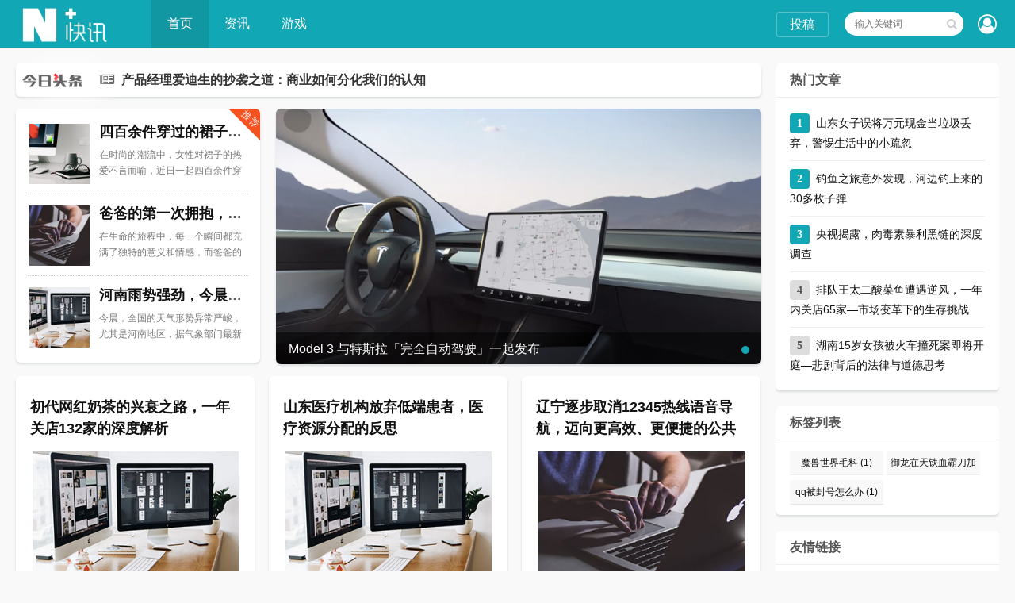

--- FILE ---
content_type: text/html; charset=utf-8
request_url: http://photo1.hi-chic.com/?m=home&c=Tags&a=lists&tagid=516
body_size: 6416
content:

    
<!DOCTYPE html>
<html lang="zh-CN">
<head>
<meta charset="UTF-8">
<meta name="viewport" content="width=device-width, initial-scale=1.0, minimum-scale=1.0, maximum-scale=1.0, user-scalable=no">
<meta name="renderer" content="webkit">
<meta name="force-rendering" content="webkit">
<meta http-equiv="X-UA-Compatible" content="IE=edge,Chrome=1">
<meta name="applicable-device" content="pc,mobile"> 
<title>奇客时尚网-男性时尚生活垂直门户</title>
<meta name="keywords" content="">
<meta name="description" content="">
<link rel="shortcut icon" href="http://photo1.hi-chic.com/zb_users/theme/suiranx_news/image/favicon_default.ico">
<link rel="stylesheet" href="http://photo1.hi-chic.com/zb_users/theme/suiranx_news/fontawesome/css/font-awesome.min.css" type="text/css">
<link rel="stylesheet" href="http://photo1.hi-chic.com/zb_users/theme/suiranx_news/style/style.css?ver=5.9" type="text/css">
<link rel="alternate" type="application/rss+xml" href="http://photo1.hi-chic.com/feed.php" title="奇客时尚网">
<script src="http://photo1.hi-chic.com/zb_system/script/jquery-latest.min.js" type="text/javascript"></script>
<script src="http://photo1.hi-chic.com/zb_system/script/zblogphp.js" type="text/javascript"></script>
<script src="http://photo1.hi-chic.com/zb_system/script/c_html_js_add.php" type="text/javascript"></script>
<style type="text/css">
.com-submit,#header,.nav,#mainav .navbox,.swiper-pagination-bullet-active,#divTags li a:hover,a.page-numbers:hover,.tag-wrap a:hover,.loglist li.con:hover .more,.aside_hot .list-1, .aside_hot .list-2, .aside_hot .list-3,.header .contribute .a{background-color:#;}
a:hover,.mcolor,.wapost h2 i.fa,#backtop:hover,.art-main a{color:#;}
#sidebar .aside_new_search, #sidebar .widget{border-top:3px solid #;}
a.page-numbers:hover,.tag-wrap a:hover{border:1px solid #;}
.logbox blockquote{border-left: 4px solid #;}
.link-box .title{border-bottom:3px solid #;}
	    .nav ul ul,.nav li.active >a,.nav li:hover >a,.nav ul li:hover > ul{background-color:##1197a2;}</style>
</head>
<body>
    <div id="header">
        <div class="header wrap">
            <div class="logo">
                <a href="http://photo1.hi-chic.com/" title="奇客时尚网"><img src="http://photo1.hi-chic.com/zb_users/theme/suiranx_news/image/logo_default.png" alt="奇客时尚网"></a>
            </div>
            <div id="monavber" class="nav" data-type="index" data-infoid="">
                <ul class="navbar">
                    <li id="nvabar-item-index"><a href="http://photo1.hi-chic.com/">首页</a></li>
                    <li id="navbar-category-1"><a href="http://photo1.hi-chic.com/news/">资讯</a></li><li id="navbar-category-2"><a href="http://photo1.hi-chic.com/game/">游戏</a></li>                </ul>
            </div>           
                        <div class="login fr">
                            		<span><a rel="nofollow" title="登录" href="http://photo1.hi-chic.com/zb_system/login.php" target="_blank"><i class="fa fa-user-circle-o"></i></a></span>
            	            </div>
                          
            <div id="mnav"><i class="fa fa-bars"></i></div>
            <div id="search"><i class="fa fa-search"></i></div>
            <div class="search">
                <form name="search" method="get" action="http://photo1.hi-chic.com/search.php?act=search">
                    <input type="text" name="q" placeholder="输入关键词"/>
                    <button type="submit" class="submit" value="搜索"><i class="fa fa-search"></i></button>
                </form>
            </div>
                        <div class="contribute fr hidden-sm-md-lg">
                <a target="_blank" class="a transition brightness" href="">投稿</a>
            </div>
              
        </div>
    </div>   
      
<p class="index-breadcrumb"></p>
<div class="wrap">
    <div id="content">
        <div id="contentleft">
            <!-- 广告位AD1  -->
                                                    
              
            <!-- 今日头条  -->	
                        <div class="itbox card" id="croll">
                <h3><img src="http://photo1.hi-chic.com/zb_users/theme/suiranx_news/image/tt.png" /></h3>
                <div id="itscroll" class="itscroll">
                    <div class="con">
                        <ul><li>
    <i class="fa fa-newspaper-o"></i>
    <a href="">产品经理爱迪生的抄袭之道：商业如何分化我们的认知</a>
</li>
<li>
    <i class="fa fa-newspaper-o"></i>
    <a href="">用机器人建房子，这家公司说只是时间问题</a>
</li></ul>
                    </div>
                </div>
            </div>
                                    
            
            <!-- 幻灯片  -->            
							 
            <div class="swiper-container card">
                <ul class="swiper-wrapper">
                                        <li class="swiper-slide">
                        <a class="link" href="" title="">
                            <p class="p ellipsis">Model 3 与特斯拉「完全自动驾驶」一起发布</p>
                            <img src="http://photo1.hi-chic.com/zb_users/theme/suiranx_news/image/flash.jpg" alt="Model 3 与特斯拉「完全自动驾驶」一起发布" />
                            <i class="mask"></i>
                        </a>
                    </li>
                     
                        
                                         
                             
                </ul>
                <p class="swiper-pagination"></p>
                <!--<i class="hidden-sm-md-lg swiper-button-next iconfont icon-right"></i>
                <i class="hidden-sm-md-lg swiper-button-prev iconfont icon-left"></i>-->
            </div>
			    						<!-- 首页推荐  -->	
			            <div class="ui-banner_lists card" id="listBox">
                <span class="tips">推荐</span>
                              <ul>
                                                <li class="clearfix">
                  <div><a href="http://photo1.hi-chic.com/news/5.html">
                      <img class="img-cover br" src="http://photo1.hi-chic.com/zb_users/theme/suiranx_news/image/random_img/5.jpg" alt="四百余件穿过的裙子集体退回事件揭秘" title="四百余件穿过的裙子集体退回事件揭秘">     
                      </a></div>
                  <h2 class="ellipsis"><a href="http://photo1.hi-chic.com/news/5.html" title="四百余件穿过的裙子集体退回事件揭秘">四百余件穿过的裙子集体退回事件揭秘</a></h2>
                  <p>在时尚的潮流中，女性对裙子的热爱不言而喻，近日一起四百余件穿过的裙子被集体退...</p>
                </li>
                			                                    <li class="clearfix">
                  <div><a href="http://photo1.hi-chic.com/news/3.html">
                      <img class="img-cover br" src="http://photo1.hi-chic.com/zb_users/theme/suiranx_news/image/random_img/7.jpg" alt="爸爸的第一次拥抱，深沉的偷感" title="爸爸的第一次拥抱，深沉的偷感">     
                      </a></div>
                  <h2 class="ellipsis"><a href="http://photo1.hi-chic.com/news/3.html" title="爸爸的第一次拥抱，深沉的偷感">爸爸的第一次拥抱，深沉的偷感</a></h2>
                  <p>在生命的旅程中，每一个瞬间都充满了独特的意义和情感，而爸爸的第一次拥抱孩子，...</p>
                </li>
                			                                    <li class="clearfix">
                  <div><a href="http://photo1.hi-chic.com/news/4.html">
                      <img class="img-cover br" src="http://photo1.hi-chic.com/zb_users/theme/suiranx_news/image/random_img/6.jpg" alt="河南雨势强劲，今晨全国降水榜前十独占九席" title="河南雨势强劲，今晨全国降水榜前十独占九席">     
                      </a></div>
                  <h2 class="ellipsis"><a href="http://photo1.hi-chic.com/news/4.html" title="河南雨势强劲，今晨全国降水榜前十独占九席">河南雨势强劲，今晨全国降水榜前十独占九席</a></h2>
                  <p>今晨，全国的天气形势异常严峻，尤其是河南地区，据气象部门最新数据显示，今晨全...</p>
                </li>
                			                  </ul>
            </div>  
                        <div class="clear"></div> 
        	<!-- 三栏文章 -->
        	             
            <!-- tag文章调用  -->
        	             
            <!-- 广告位AD5  -->
                                                      
            <!-- 文章列表 -->
            <div id="imgbox">
                                                                                    <div class="wapost card">    <h2 class="multi-ellipsis">        <a href="http://photo1.hi-chic.com/news/22182.html" title="初代网红奶茶的兴衰之路，一年关店132家的深度解析">初代网红奶茶的兴衰之路，一年关店132家的深度解析</a>    </h2>    <p class="img">        <a href="http://photo1.hi-chic.com/news/22182.html" target="_blank">            <img class="img-cover br" src="http://photo1.hi-chic.com/zb_users/theme/suiranx_news/image/random_img/6.jpg" title="初代网红奶茶的兴衰之路，一年关店132家的深度解析">        </a>    </p>    <p class="text">近年来,随着互联网的飞速发展，网红经济逐渐崭露头角，初代网红奶茶以其独特的口感和时尚的包装赢得了广大...</p>    <div class="count">        <span class="view-num"><i class="fa fa-eye"></i>5</span>        <span class="edit"><i class="fa fa-clock-o"></i>2026-01-14</span>     </div></div>                                         
    				                                                <div class="wapost card">    <h2 class="multi-ellipsis">        <a href="http://photo1.hi-chic.com/news/22181.html" title="山东医疗机构放弃低端患者，医疗资源分配的反思">山东医疗机构放弃低端患者，医疗资源分配的反思</a>    </h2>    <p class="img">        <a href="http://photo1.hi-chic.com/news/22181.html" target="_blank">            <img class="img-cover br" src="http://photo1.hi-chic.com/zb_users/theme/suiranx_news/image/random_img/6.jpg" title="山东医疗机构放弃低端患者，医疗资源分配的反思">        </a>    </p>    <p class="text">在当今社会，医疗资源的分配问题一直是人们关注的焦点，近期山东一家医疗机构声称放弃低端患者的消息引起了...</p>    <div class="count">        <span class="view-num"><i class="fa fa-eye"></i>14</span>        <span class="edit"><i class="fa fa-clock-o"></i>2026-01-14</span>     </div></div>                                         
    				                                                <div class="wapost card">    <h2 class="multi-ellipsis">        <a href="http://photo1.hi-chic.com/news/22180.html" title="辽宁逐步取消12345热线语音导航，迈向更高效、更便捷的公共服务新篇章">辽宁逐步取消12345热线语音导航，迈向更高效、更便捷的公共服务新篇章</a>    </h2>    <p class="img">        <a href="http://photo1.hi-chic.com/news/22180.html" target="_blank">            <img class="img-cover br" src="http://photo1.hi-chic.com/zb_users/theme/suiranx_news/image/random_img/7.jpg" title="辽宁逐步取消12345热线语音导航，迈向更高效、更便捷的公共服务新篇章">        </a>    </p>    <p class="text">在数字化、信息化的时代背景下，各地区纷纷进行着公共服务领域的改革与创新，辽宁省作为我国的重要省份，近...</p>    <div class="count">        <span class="view-num"><i class="fa fa-eye"></i>17</span>        <span class="edit"><i class="fa fa-clock-o"></i>2026-01-14</span>     </div></div>                                         
    				                                                <div class="wapost card">    <h2 class="multi-ellipsis">        <a href="http://photo1.hi-chic.com/news/22179.html" title="生命的坚韧与勇气—一位女孩与骨癌的抗争">生命的坚韧与勇气—一位女孩与骨癌的抗争</a>    </h2>    <p class="img">        <a href="http://photo1.hi-chic.com/news/22179.html" target="_blank">            <img class="img-cover br" src="http://photo1.hi-chic.com/zb_users/theme/suiranx_news/image/random_img/10.jpg" title="生命的坚韧与勇气—一位女孩与骨癌的抗争">        </a>    </p>    <p class="text">在生命的旅途中,我们常常会遇到各种各样的挑战和困难，但总有一些人，他们以坚韧的意志和无比的勇气，面对...</p>    <div class="count">        <span class="view-num"><i class="fa fa-eye"></i>19</span>        <span class="edit"><i class="fa fa-clock-o"></i>2026-01-14</span>     </div></div>                                         
    				                                                <div class="wapost card">    <h2 class="multi-ellipsis">        <a href="http://photo1.hi-chic.com/news/22178.html" title="中国雄心壮志，20万颗卫星的申请与未来命运">中国雄心壮志，20万颗卫星的申请与未来命运</a>    </h2>    <p class="img">        <a href="http://photo1.hi-chic.com/news/22178.html" target="_blank">            <img class="img-cover br" src="http://photo1.hi-chic.com/zb_users/theme/suiranx_news/image/random_img/5.jpg" title="中国雄心壮志，20万颗卫星的申请与未来命运">        </a>    </p>    <p class="text">在浩瀚的宇宙中，中国正以惊人的速度和决心，申请发射20万颗卫星，这一宏大的计划不仅关乎中国航天事业的...</p>    <div class="count">        <span class="view-num"><i class="fa fa-eye"></i>20</span>        <span class="edit"><i class="fa fa-clock-o"></i>2026-01-14</span>     </div></div>                                         
    				                                                <div class="wapost card">    <h2 class="multi-ellipsis">        <a href="http://photo1.hi-chic.com/news/22177.html" title="白俄罗斯边境军事集结现象分析">白俄罗斯边境军事集结现象分析</a>    </h2>    <p class="img">        <a href="http://photo1.hi-chic.com/news/22177.html" target="_blank">            <img class="img-cover br" src="http://photo1.hi-chic.com/zb_users/theme/suiranx_news/image/random_img/2.jpg" title="白俄罗斯边境军事集结现象分析">        </a>    </p>    <p class="text">白俄罗斯边境出现前所未有军事集结现象，这一消息引起了国际社会的广泛关注，本文将围绕这一事件展开分析，...</p>    <div class="count">        <span class="view-num"><i class="fa fa-eye"></i>20</span>        <span class="edit"><i class="fa fa-clock-o"></i>2026-01-14</span>     </div></div>                                         
    				                                                <div class="wapost card">    <h2 class="multi-ellipsis">        <a href="http://photo1.hi-chic.com/news/22176.html" title="贪官保姆的购房大计，商人60万资助背后的真相">贪官保姆的购房大计，商人60万资助背后的真相</a>    </h2>    <p class="img">        <a href="http://photo1.hi-chic.com/news/22176.html" target="_blank">            <img class="img-cover br" src="http://photo1.hi-chic.com/zb_users/theme/suiranx_news/image/random_img/7.jpg" title="贪官保姆的购房大计，商人60万资助背后的真相">        </a>    </p>    <p class="text">在当今社会，贪污腐败现象屡见不鲜，而商人拿60万给贪官保姆买房的案例更是令人震惊，本文将探讨这一事件...</p>    <div class="count">        <span class="view-num"><i class="fa fa-eye"></i>22</span>        <span class="edit"><i class="fa fa-clock-o"></i>2026-01-14</span>     </div></div>                                         
    				                                                <div class="wapost card">    <h2 class="multi-ellipsis">        <a href="http://photo1.hi-chic.com/news/22175.html" title="奶奶的独特关怀—用AK47交手工作业">奶奶的独特关怀—用AK47交手工作业</a>    </h2>    <p class="img">        <a href="http://photo1.hi-chic.com/news/22175.html" target="_blank">            <img class="img-cover br" src="http://photo1.hi-chic.com/zb_users/theme/suiranx_news/image/random_img/5.jpg" title="奶奶的独特关怀—用AK47交手工作业">        </a>    </p>    <p class="text">在生活的每一个角落里,都充满了各种各样的故事，我要讲述的是一个关于奶奶和孙子之间的故事，一个关于奶奶...</p>    <div class="count">        <span class="view-num"><i class="fa fa-eye"></i>22</span>        <span class="edit"><i class="fa fa-clock-o"></i>2026-01-14</span>     </div></div>                                         
    				                                                <div class="wapost card">    <h2 class="multi-ellipsis">        <a href="http://photo1.hi-chic.com/news/22174.html" title="经典再现，发布15年的手机意外重燃热度">经典再现，发布15年的手机意外重燃热度</a>    </h2>    <p class="img">        <a href="http://photo1.hi-chic.com/news/22174.html" target="_blank">            <img class="img-cover br" src="http://photo1.hi-chic.com/zb_users/theme/suiranx_news/image/random_img/7.jpg" title="经典再现，发布15年的手机意外重燃热度">        </a>    </p>    <p class="text">在科技飞速发展的今天，新的电子产品层出不穷，而有些经典的产品却能在时间的沉淀中历久弥新，我们要谈论的...</p>    <div class="count">        <span class="view-num"><i class="fa fa-eye"></i>22</span>        <span class="edit"><i class="fa fa-clock-o"></i>2026-01-14</span>     </div></div>                                         
    				                                                <div class="wapost card">    <h2 class="multi-ellipsis">        <a href="http://photo1.hi-chic.com/news/22173.html" title="韩国检方要求法院判处尹锡悦死刑，政治风波下的司法审判">韩国检方要求法院判处尹锡悦死刑，政治风波下的司法审判</a>    </h2>    <p class="img">        <a href="http://photo1.hi-chic.com/news/22173.html" target="_blank">            <img class="img-cover br" src="http://photo1.hi-chic.com/zb_users/theme/suiranx_news/image/random_img/9.jpg" title="韩国检方要求法院判处尹锡悦死刑，政治风波下的司法审判">        </a>    </p>    <p class="text">韩国检方对现任政府领导人尹锡悦提出了一项前所未有的指控，要求法院判处其死刑，这一事件在韩国社会引起了...</p>    <div class="count">        <span class="view-num"><i class="fa fa-eye"></i>23</span>        <span class="edit"><i class="fa fa-clock-o"></i>2026-01-14</span>     </div></div>                                         
    								 
                 
            </div>
            <div class="clear"></div>
            
            
<div class="pagebar">
<span class='br sb page-numbers current card'>1</span>
<a class="page-numbers card" href="http://photo1.hi-chic.com/page_2.html" title="第2页">2</a>
<a class="page-numbers card" href="http://photo1.hi-chic.com/page_3.html" title="第3页">3</a>
<a class="page-numbers card" href="http://photo1.hi-chic.com/page_4.html" title="第4页">4</a>
<a class="page-numbers card" href="http://photo1.hi-chic.com/page_5.html" title="第5页">5</a>
<a class="page-numbers card" href="http://photo1.hi-chic.com/page_6.html" title="第6页">6</a>
<a class="page-numbers card" href="http://photo1.hi-chic.com/page_7.html" title="第7页">7</a>
<a class="page-numbers card" href="http://photo1.hi-chic.com/page_8.html" title="第8页">8</a>
<a class="page-numbers card" href="http://photo1.hi-chic.com/page_9.html" title="第9页">9</a>
<a class="page-numbers card" href="http://photo1.hi-chic.com/page_10.html" title="第10页">10</a>
<span class="next"><a class="page-numbers card" href="http://photo1.hi-chic.com/page_2.html" title="下一页">下一页</a></span>
<a class="page-numbers card" href="http://photo1.hi-chic.com/page_2218.html" title="最后一页">尾页</a>
</div>
        </div>
        <!-- end #contentleft-->
        <div id="sidebar">
            
<section id="aside_hot" class="widget widget_suiranx_news_hotviewarticle sb br mb">            <h3><span>热门文章</span></h3>                    <ul class="widget-content aside_hot"><li class="clearfix"><span class="list list-1">1</span><a href="http://photo1.hi-chic.com/news/19151.html" title="山东女子误将万元现金当垃圾丢弃，警惕生活中的小疏忽">山东女子误将万元现金当垃圾丢弃，警惕生活中的小疏忽</a></li><li class="clearfix"><span class="list list-2">2</span><a href="http://photo1.hi-chic.com/news/19150.html" title="钓鱼之旅意外发现，河边钓上来的30多枚子弹">钓鱼之旅意外发现，河边钓上来的30多枚子弹</a></li><li class="clearfix"><span class="list list-3">3</span><a href="http://photo1.hi-chic.com/news/19299.html" title="央视揭露，肉毒素暴利黑链的深度调查">央视揭露，肉毒素暴利黑链的深度调查</a></li><li class="clearfix"><span class="list list-4">4</span><a href="http://photo1.hi-chic.com/news/19297.html" title="排队王太二酸菜鱼遭遇逆风，一年内关店65家—市场变革下的生存挑战">排队王太二酸菜鱼遭遇逆风，一年内关店65家—市场变革下的生存挑战</a></li><li class="clearfix"><span class="list list-5">5</span><a href="http://photo1.hi-chic.com/news/19301.html" title="湖南15岁女孩被火车撞死案即将开庭—悲剧背后的法律与道德思考">湖南15岁女孩被火车撞死案即将开庭—悲剧背后的法律与道德思考</a></li></ul>        </section><section id="divTags" class="widget widget_tags sb br mb">            <h3><span>标签列表</span></h3>                    <ul class="widget-content divTags"><li><a title="魔兽世界毛料" href="http://photo1.hi-chic.com/tags-1.html">魔兽世界毛料<span class="tag-count"> (1)</span></a></li>
<li><a title="御龙在天铁血霸刀加点" href="http://photo1.hi-chic.com/tags-2.html">御龙在天铁血霸刀加点<span class="tag-count"> (1)</span></a></li>
<li><a title="qq被封号怎么办" href="http://photo1.hi-chic.com/tags-3.html">qq被封号怎么办<span class="tag-count"> (1)</span></a></li>
</ul>        </section><section id="divLinkage" class="widget widget_link sb br mb">            <h3><span>友情链接</span></h3>                    <ul class="widget-content divLinkage"><li class="link-item"><a href="https://beian.miit.gov.cn/" target="_blank" title="">冀ICP备20016181号-4</a></li><li class="link-item"><a href="http://www.ugp.com.cn/" title="">优财经</a></li><li class="link-item"><a href="http://www.chinawch.com/" target="_blank" title="">游艺网</a></li></ul>        </section>        </div>
    </div>
    <!--end #content-->
</div>

<div id="footerbar">
    <div class="wrap">
        <span><a href="http://photo1.hi-chic.com/">奇客时尚网</a>Copyright Your WebSite.Some Rights Reserved.</span>
        <span>备案号：<a rel="nofollow" href="https://beian.miit.gov.cn" target="_blank">川ICP备66666666号</a></span>
<span>主题作者QQ：201825640</span>    </div>
</div>
<div id="backtop"><span class="fa fa-chevron-circle-up"></span></div>
<script src="http://photo1.hi-chic.com/zb_users/theme/suiranx_news/script/common.js" type="text/javascript"></script>
<script src="http://photo1.hi-chic.com/zb_users/theme/suiranx_news/script/scrolltxt.js" type="text/javascript"></script>
<script type="text/javascript">
    $(document).ready(function() {
        $("#croll").textSlider({line: 1, speed: 1000, timer: 3000});
    })
</script>
<!--初始化Swiper-->
<script>
    var swiper = new Swiper('.swiper-container', {
    pagination: '.swiper-pagination',
    nextButton: '.swiper-button-next',
    prevButton: '.swiper-button-prev',
    centeredSlides: true,
    autoplay: 3500,
    slidesPerView: 1,
    paginationClickable: true,
    autoplayDisableOnInteraction: false,
    spaceBetween: 0,
    loop: true
 });
</script>  
<!--[if lt IE 9]><script src="http://photo1.hi-chic.com/zb_users/theme/suiranx_news/script/html5-css3.js"></script><![endif]-->
<!--统计代码-->
</body>
</html><!--130.33 ms , 8 queries , 3660kb memory , 0 error-->